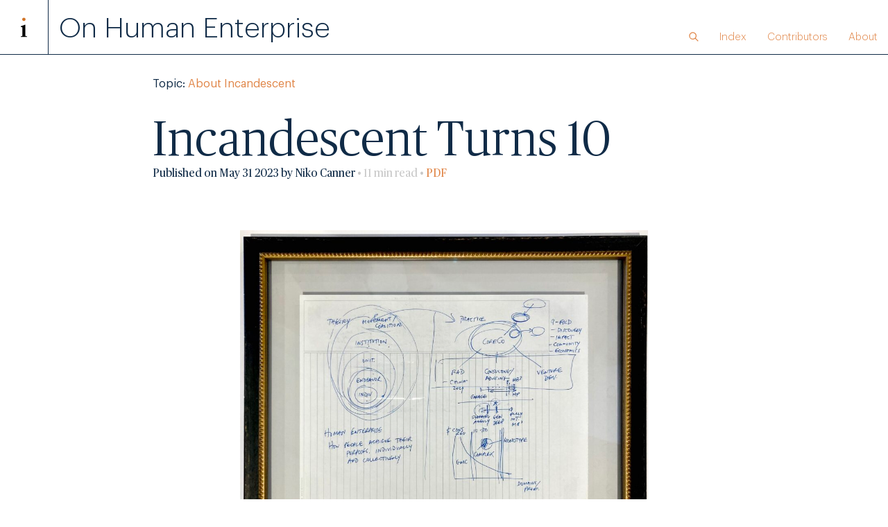

--- FILE ---
content_type: text/html; charset=UTF-8
request_url: https://www.onhumanenterprise.com/incandescent-turns-10
body_size: 11315
content:
<!DOCTYPE html>
<html lang="en">

<head>
    <meta charset="UTF-8">
    <meta name="viewport" content="width=device-width, initial-scale=1.0">
    <meta http-equiv="X-UA-Compatible" content="ie=edge">
        <title>On Human Enterprise</title>
<title>Incandescent Turns 10 | On Human Enterprise</title><meta name="generator" content="SEOmatic">
<meta name="keywords" content="Incandescent, History, Anniversary">
<meta name="description" content="As Incandescent turns ten, certain moments exemplify this aspiration: experiences of being fully in the flow of what we were meant to do and – equally –…">
<meta name="referrer" content="no-referrer-when-downgrade">
<meta name="robots" content="all">
<meta content="597596966986492" property="fb:profile_id">
<meta content="en_US" property="og:locale">
<meta content="On Human Enterprise" property="og:site_name">
<meta content="website" property="og:type">
<meta content="https://www.onhumanenterprise.com/incandescent-turns-10" property="og:url">
<meta content="On Human Enterprise | Incandescent Turns 10" property="og:title">
<meta content="As Incandescent turns ten, certain moments exemplify this aspiration: experiences of being fully in the flow of what we were meant to do and – equally –…" property="og:description">
<meta content="https://www.incandescent.com/uploads/blog/media/_1200x630_crop_center-center_82_none/IMG_0485-2.jpg?mtime=1685474133" property="og:image">
<meta content="1200" property="og:image:width">
<meta content="630" property="og:image:height">
<meta content="https://medium.com/on-human-enterprise" property="og:see_also">
<meta content="https://www.facebook.com/incandescentLLC/" property="og:see_also">
<meta content="https://twitter.com/humanenterprise" property="og:see_also">
<meta name="twitter:card" content="summary_large_image">
<meta name="twitter:site" content="@humanenterprise">
<meta name="twitter:creator" content="@humanenterprise">
<meta name="twitter:title" content="On Human Enterprise | Incandescent Turns 10">
<meta name="twitter:description" content="As Incandescent turns ten, certain moments exemplify this aspiration: experiences of being fully in the flow of what we were meant to do and – equally –…">
<meta name="twitter:image" content="https://www.incandescent.com/uploads/blog/media/_800x800_crop_center-center_82_none/IMG_0485-2.jpg?mtime=1685474133">
<meta name="twitter:image:width" content="800">
<meta name="twitter:image:height" content="800">
<link href="https://www.onhumanenterprise.com/incandescent-turns-10" rel="canonical">
<link href="https://www.onhumanenterprise.com/" rel="home">
<link type="text/plain" href="https://www.onhumanenterprise.com/humans.txt" rel="author">
<link href="/assets/css/main.css?v=1733168527" rel="stylesheet"></head>

<body>

        
<header id="header" class="header--blog grid_container">

	<div id="header__logo" class="grid_item"><a href="https://www.incandescent.com/"><img src="/assets/img/logo_icon.svg" alt="Incandescent"></a></div>
	</nav>

    <div id="header__title" class="grid_item">
        <a href="https://www.onhumanenterprise.com/">On Human Enterprise</a>
    </div>

    <nav id="primary-menu" class="grid_item">

		<ul>
            <li class="primary-menu_search">
                <form class="primary-menu_search-form is-hidden" action="https://www.onhumanenterprise.com/search">
                    <input type="search" name="q" placeholder="Search">
                </form>
                <div class="primary-menu_search-icon">
                    <div class="search-icon search-icon--open">
	
		<svg data-name="Layer 1" xmlns="http://www.w3.org/2000/svg" width="88.51" height="88.51" viewBox="0 0 88.51 88.51"><circle class="cls-1" cx="35.92" cy="35.92" r="29.92"/><line class="cls-1" x1="57.07" y1="57.07" x2="84.27" y2="84.27"/></svg>

    
</div>
                    <div class="search-icon search-icon--close">
	
		<svg data-name="Layer 1" xmlns="http://www.w3.org/2000/svg" width="86.99" height="86.99" viewBox="0 0 86.99 86.99"><line class="cls-1" x1="82.74" y1="82.74" x2="4.24" y2="4.24"/><line class="cls-1" x1="4.24" y1="82.74" x2="82.74" y2="4.24"/></svg>

	
</div>
                </div>
            </li>
			<li><a href="/archive">Index</a></li>
            <li><a href="/contributors">Contributors</a></li>
            <li><a href="/about">About</a></li>
		</ul>

		<div class="primary-menu_icon">
			<a id="primary-menu_icon-open" href="#menu">
	
		<svg data-name="Layer 1" xmlns="http://www.w3.org/2000/svg" width="59.78" height="59.78" viewBox="0 0 71 59.78"><path d="M71,6.13H0V0H71ZM71,33H0V26.87H71Zm0,26.78H0V53.65H71Z"/></svg>

	
</a>
			<a id="primary-menu_icon-close" href="#menu">
	
		<svg data-name="Layer 1" xmlns="http://www.w3.org/2000/svg" width="59.6" height="59.6" viewBox="0 0 59.6 59.6"><polygon points="34.53 29.8 59.6 54.87 54.87 59.6 29.8 34.53 4.74 59.6 0 54.87 25.07 29.8 0 4.73 4.74 0 29.8 25.07 54.87 0 59.6 4.73 34.53 29.8"/></svg>

	
</a>
		</div>

	</nav>

</header>    
    <div id="container" class="container--ohe">

                <main id="content">
            

        <div class="inner post-header">

                                    <section class="post-meta post-meta--top grid_container inner">
                <div class="grid_item">
                    <small>
                        Topic:
                                                    <a href="https://www.onhumanenterprise.com/topics/about-incandescent">About Incandescent</a>
                                            </small>
                </div>
            </section>
        
        <h1 class="entry-title">Incandescent Turns 10</h1>

                        
        <section class="post-meta post-meta--bottom grid_container inner">
            <div class="grid_item">
                <small>Published on May 31 2023 by Niko Canner<span class="featured-posts_reading-time"> • 11 min read • </span> <a href="https://www.onhumanenterprise.com/incandescent-turns-10/pdf" target="blank">PDF</a> </small>
            </div>
        </section>
    </div>

        <section class="body-text body-text--post grid_container inner">

                        <div class="grid_item img-wrapper img-wrapper--post">
            <img src="https://www.incandescent.com/uploads/blog/media/_featuredImage/IMG_0485-2.jpg" alt="IMG 0485 2"/>
        </div>

                <div class="body-text_content">
            <p dir="ltr">What I most want from my life in business is that my days be like a child’s days and that my years be like a child’s years.</p>
<p dir="ltr">A child’s days have their share of fidgeting and grumbling; stuckness and pique; but then stretches of being all the way into the task at hand: painting the water and all I can see &amp; touch &amp; think is blue, blue, blue.</p>
<p dir="ltr">A child's years are long. As each year sweeps along like the shadow on a sundial, it arrives at a series of marks of <em>now it is time to</em>: traditions to be torn into, new presents in familiar wrapping paper. And, most of all, each year brings new powers. What could be more alive than doing what I couldn’t do before, feeling what I haven’t felt before, playing where the waves break at the edge of a rising tide?</p>
<p dir="ltr">Children are given this; grown-ups must invent it for themselves.</p>
<p dir="ltr">As Incandescent turns ten, certain moments exemplify this aspiration: experiences of being fully in the flow of what we were meant to do and – equally – turning points at which we grew in some important way, not just learning something new, but entering into a larger world. I’ll share ten of these moments, nine in this post; and one, unpacked more deeply, in the post to follow.<br /></p>

<ol><li dir="ltr"><p dir="ltr">The thought that was gripping me most deeply in the firm’s first days was about time horizons. How can we take a big vision, far beyond our grasp today, and shape a journey through the years toward this beacon? What is the role of “strategy” in the early, formative stages of an endeavor, when our powers are so limited and so much depends on tactical ingenuity and openness to serendipity? What shadow do these questions cast on the immediate question at hand for founders of “what do I do right now”?</p>
<p dir="ltr">One afternoon, <a href="https://www.linkedin.com/in/david-bornstein-8118252/">David Bornstein</a> paid me a visit, and we spent a couple of hours at a whiteboard talking about <a href="https://www.solutionsjournalism.org/">Solutions Journalism Network</a>, which was still in its very early days. The next day, I cleared my calendar and wrote a fourteen-page memo trying to work backward from the vision of creating a whole new field of solutions journalism – as essential to the mission of journalism as “a feedback loop for society” as investigative journalism – through a series of time horizons, all the way back to the questions of today. The idea wasn’t to create a grand strategy reaching out many years, but a picture of the future that could inform and focus entrepreneurial action in the present.<br /></p>
<p dir="ltr">Perhaps a normal response to that memo would have been “what was that?!” – but instead David and the SJN team gave us the gift of inviting us to roll up our sleeves with them in shaping their early strategy, which became a living laboratory to work through what became some of Incandescent’s core thinking, including the idea that entrepreneurial ventures develop through a series of eras, each defined by a pivotal challenge that needs to be overcome to reach the next “level of the game.”</p></li><li dir="ltr"><p dir="ltr">During the early months of building Incandescent – while I was still working with branding guru <a href="https://www.linkedin.com/in/jpoknowles/">Jonathan Knowles</a> to figure out what to call the firm – I had a series of “napkin sketch” conversations with different people who had been important collaborators to me over the years. These were a chance for me to develop my thinking out loud, and also a way to tie myself to the mast, by articulating a commitment to what I wanted to build. <a href="https://www.linkedin.com/in/gustavoalba/">Gustavo Alba</a>, the leading executive recruiter in the field of professional services, kept the paper I’d scribbled on at our breakfast at Balthazar and sent it to me, framed, several years after. That image frames this piece. </p>
<p dir="ltr">Ten years later, we’re living in the future that sketch envisioned. We’ve discovered a great deal we didn’t know then about what it means to think and work across the levels of the individual, the team, the unit, the enterprise, and the larger system. But the feeling remains, like in a marriage, of living the life that we intended – for all the limits of what our earlier selves might have known about how that life would be.<br /></p></li><li dir="ltr"><p dir="ltr">Part of what the napkin sketch described was that while the prior firm I’d co-founded, Katzenbach Partners, was built to work with large enterprises, Incandescent was meant to have as part of our core focus work on creating and building companies from the very early stages up. But I didn’t know how that side of the business would work.</p>
<p dir="ltr">At one of <a href="https://www.artofsalons.org/foundersnote">Blair Miller’s salons</a>, I reconnected with <a href="https://www.linkedin.com/in/rachaelchong/">Rachael Chong</a>, who was at that point in the third year of building <a href="https://www.catchafire.org/">Catchafire</a>, a platform for skills-based volunteering. We began meeting, first informally and then more formally, thinking about the entrepreneurial challenges of building a SaaS platform “where talent meets purpose,” connecting experts in every discipline to change-makers with critical problems to solve.</p>
<p dir="ltr">Rachael is among the most intentional people I’ve ever met, and her drive to be clear in her reasoning made our sessions incredibly valuable to me as a forum not just to work through problems at hand, but to map out how to navigate a range of the classic recurring challenges that come with the early stages of growth. Catchafire has since grown its revenue by 10x, and I’ve had the opportunity to be part of the company now for almost a decade, including as board chair since 2021 as we’ve transitioned in a purposeful way from Rachael’s leadership to the leadership of <a href="https://www.linkedin.com/in/mattmiszewski/">Matt Miszewski</a>, a wise and seasoned CEO who shares Rachael’s founding ideals and brings a powerful playbook for scale.</p></li><li dir="ltr"><p dir="ltr">Most of the business we’ve developed over the years has been through the organic evolution of relationships and informal problem solving with leaders who eventually become clients, but from time to time we’ve competed in a pitch process. The first such pitch was to work with CEO Joe Sullivan and his team at Legg Mason to help them step back and re-examine their corporate strategy.</p>
<p dir="ltr">That conversation became an opportunity for me to step back and ask: <em>what are my fundamental beliefs about strategy?</em></p>
<p dir="ltr">Before turning to the pitch itself, I wrote a kind of manifesto that began by trying to define what it means to have strategic clarity (which evolved into <a href="https://www.onhumanenterprise.com/mean-clear-strategy">this post</a>) and to develop the language of <a href="https://www.onhumanenterprise.com/setting-strategy-6-cs">6Cs</a> as a taxonomy of the questions that come up in shaping a strategy. It would have been unwise to assert a prescriptive view of the work with Legg Mason from the outside – in this kind of strategy effort, half the work is formulating the right questions to ask. By considering the “general case” behind the specific situation we were entering, we created a framework for rigorous exploration and ensuring that our clients would deeply drive the work of problem definition.<br /></p></li><li dir="ltr"><p dir="ltr">Children ask beautiful questions grown-ups have learned not to ask. Nothing mattered more to my development in the early years of building Incandescent than learning to be more childlike in the questions that I asked.</p>
<p dir="ltr">Consultants often feel they need to have something new to say: something the client’s never thought of before; something that exemplifies the consultant’s distinctive expertise. But what’s important is rarely new – and what’s important is usually lying in plain sight.</p>
<p dir="ltr">At first through a collaboration with my longtime friend and collaborator <a href="https://acumen.org/jacqueline-novogratz/">Jacqueline Novogratz</a> about how to define the “Acumen Way,” I began to see more clearly something that I’d previously just treated as the water that we’re all swimming in in building organizations: how “sponsors” delegate work to “owners.” So much of <a href="https://www.onhumanenterprise.com/stupidest-thing-smart-executives-say">what goes awry in organizations</a> comes back to the simple and difficult act of achieving a true meeting of the minds regarding the brief, and then sustaining an open, accurate, effective dialogue as the work proceeds through its inevitable shifts and challenges.</p></li><li dir="ltr"><p dir="ltr">Another related milestone came a couple of years later when, through an introduction from <a href="https://www.ge.com/about-us/leadership/profiles/kevin-cox">Kevin Cox</a>, I found myself in an extended working session with the leadership team of a top Consumer Packaged Goods company, a team I’d never worked with before, wrestling with some complex discussions about organization design. In a way that I’d never have considered doing at Katzenbach or Booz, at an important moment in the discussion, I stepped to the whiteboard, said that I recognized that what I was about to say would no doubt feel extremely elementary, and drew two boxes labeled “sponsor,” one box labeled “owner” and a box in the middle labeled “brief,” which I unpacked as what outcomes and why, by when, subject to what constraints. I asked the group to stop and look at what was going on with each of these boxes in an example the group had been debating relating to a manufacturing and supply chain initiative.</p>
<p dir="ltr">Most of the executives in the room led organizations of thousands of people. I felt a bit like I was saying to a set of top-ranking heavyweight boxers, “hey guys, let’s talk about how you’re punching.” But if we were to talk about boxing, punching isn’t exactly a subject that could be taken for granted. It wouldn’t do just to use a bunch of terms of art, like “dotted-line reporting relationship” and draw “RACI” or “RAPID” charts (two models often used to map – exhaustively – roles and decision-making in complex organizations), and assume that the “punching” would take care of itself.</p>
<p dir="ltr">Over and over again, in those early years, I found that much of what I was learning was the courage to strip away layers of accumulated assumptions – my own and others’ – and talk about the work itself.</p></li><li dir="ltr"><p dir="ltr">There has been no more important moment in the building of Incandescent than <a href="https://www.incandescent.com/team/shanti-nayak">Shanti Nayak</a>’s decision to join us in 2015 and her commitment to building a practice in systems change. In the spirit of a beginner's mind, we sought out opportunities to “treat the problem as the client,” starting from the goal of how to manifest a certain change in the world and then asking how different institutions might come together as catalysts to achieve that change. That mindset is on the other side of the looking glass from how companies – who need to focus on value capture – think about strategy, and even from much of the thinking in the non-profit sector which begins with questions about a specific organization’s differentiation from others.</p>
<p dir="ltr">In Shanti’s first week, we went all-in on applying this perspective to an opportunity to compete for work with a set of actors in the field of national service who were developing a strategy for how to achieve their shared commitment to dramatic growth in the number of young Americans who serve. Through that work, three non-profit organizations with distinct and complementary areas of focus took the leap to merge and form the <a href="https://www.serviceyearalliance.org/">Service Year Alliance</a>. This experience taught us an indispensable lesson about what is possible when a group of committed leaders takes the perspective of the whole system, carefully working backward from their goals to understand what it will take to catalyze a big advance, and reframes the roles, even the identities, of the organizations they’ve worked so hard to build.<br /></p></li><li dir="ltr"><p dir="ltr">As Incandescent developed, we came to see more clearly how central the idea of entrepreneurial action was across the full range of our work, not just with start-ups. The corporate, foundation and non-profit executives we were working with, just as much as the founders, were reaching for goals far beyond their grasp and trying to understand how to navigate territories for which no one has a map.</p>
<p dir="ltr">To advance our understanding of the “outer game” and “inner game” as these unfold over an entrepreneur’s whole odyssey, we needed opportunities to go on the long journey with extraordinary founders to build from the spark of an idea to a transformational, enduring enterprise. I’m grateful to be on several of these journeys. None exemplifies the aspiration better than to have been in conversation with <a href="https://www.linkedin.com/in/kodawang/">Koda Wang</a> and <a href="https://www.linkedin.com/in/tlukesherwin/">Luke Sherwin</a> as they came together to imagine and then build <a href="https://www.blockrenovation.com/">Block Renovation</a>. Block will turn six later this year, and while the company has already gone further than any venture before in competing as a disruptive entrant in the $450B market for home renovation, we’re still at the beginning relative to the scale of the problem and the opportunity. Serving as an advisor throughout this journey, and a board member for much of it, has been a laboratory for learning how to stay focused on a transformational vision for the industry through all the twists and turns of each successive urgent problem that needs to be solved in building a company. One of Block’s founding principles was “problems are fuel,” and the obsessive focus on throughput the company needed to adopt at the height of the supply chain meltdowns was, in its own way, a catalyst for innovation no less than the opportunity to weave genAI into Block’s tools and business processes.<br /></p></li><li dir="ltr"><p dir="ltr">While many of these formative moments were early in Incandescent’s history, I’ll close this reflection closer to the present. Last year was an extraordinary year for us, not only by far our strongest financial performance but also a watershed in terms of the impact of our work. We were particularly proud of the <a href="https://www.nytimes.com/2022/11/05/opinion/polarization-democrats-republicans-pluralism.html">launch of New Pluralists</a>, a landmark collaboration of funders across the ideological spectrum to fight polarization in America, where Shanti played a significant role in helping the founding funders shape, steward and bring into the world. Amidst this all, the most significant event of our year was <a href="https://www.onhumanenterprise.com/welcoming-traci">Traci Entel</a> joining Incandescent as our third partner, reuniting with Shanti and me after a decade in HR leadership roles at Booz &amp; Company, BlackRock, and Stripe.</p>
<p dir="ltr">In December, after a working session on some of the more mind-numbing details of our year-end close, Traci, Shanti, and I were sitting around the table in our offices near Madison Square, and Shanti said: “One of the things I’ve been thinking about is what it means that this will likely be my terminal job.” I’ve always thought about Incandescent this way, that it will be the vehicle for all the work that matters to me over the arc of 25, 30, 35 years – or whatever it might turn out to be – from founding to retirement. Traci shared that even just several months into her time with Incandescent she was thinking in a similar way.</p>
<p dir="ltr">There we were, looking at one another, with a beautiful sense of arrival, appreciating what it meant to be building the firm we aspired to build, with the people we wanted most to be building it with.</p></li></ol>
<p><br />A. A. Milne introduces his book <em>Now We Are Six</em> by explaining:</p>

<blockquote><em>We have been nearly three years writing this book. We began it when we were very young ... and now we are six. So, of course, bits of it seem rather baby-ish to us, almost as if they had slipped out of some other book by mistake. On page whatever-it-is there is a thing which is simply three-ish, and when we read it to ourselves just now we said, "Well, well, well," and turned over rather quickly. So we want you to know that the name of the book doesn't mean that this is us being six all the time, but that it is about as far as we've got at present, and we half think of stopping there.</em></blockquote>
<p dir="ltr">Here we at Incandescent are at ten, appreciating “where we’ve got at present,” a place lovely enough that we half think of stopping here – even as we look forward to what our someday-selves might come to know, which we today have only barely glimpsed.<br /></p>
        </div>

        <div class="post-footer grid_container">
            <small class="xs_12of12 md_6of12">
                Published on May 31 2023 by Niko Canner<span class="featured-posts_reading-time">
            </small>
                    </div>

    </section>

    	<section class="newsletter newsletter--blog" id="newsletter">
	<form class="newsletter-form inner" action="#newsletter" method="POST">

		<div class="grid_item inner">

			<input type="hidden" name="CRAFT_CSRF_TOKEN" value="__sipdtj35v_cMuGLUEQS-VU7ZL8AFCYmtagJTe2eHbenzA7hTE6B8udbuqwDumjsy-550wQPTKkNYHcy0Z98PKm9ktOhDpDl9IdeM90DT4=">
			<input type="hidden" name="action" value="mailchimp-subscribe/list/subscribe">
            <input type="hidden" name="lid" value="ecb073b042">

			<h2 class="md_8of12">Subscribe to On Human Enterprise</h2>

			
			<div class="form-line md_8of12 ">

				<input type="text" name="email" placeholder="email address" value=""/>

			</div>

			<div class="form-line">

				<input type="submit" name="subscribe" value="subscribe"/>

			</div>

		</div>
	</form>
</section>

    <hr class="inner hr--light hr--post-end">

        <section class="contributor-card contributor-card--post inner grid_container">
                
        
    <div class="contributor-card_img grid_item xs_12of12 sm_3of12 md_2of12 grid_container">
        <div class="staff-img xs_6of12 sm_8of12">
            <img src="https://www.incandescent.com/uploads/media/staff/_staff/Niko-Canner-Profile-Cropped.jpg" alt="Niko Canner Profile Cropped"/>
        </div>
    </div>

    <div class="contributor-card_group grid_container xs_12of12 sm_9of12 md_10of12">
        <div class="contributor-card_title grid_item xs_12of12 md_3of12">
            Niko Canner
            <br>
            Founder
        </div>

        <div class="contributor-card_description grid_item xs_12of12 md_9of12">
            <p>Niko Canner founded Incandescent in 2013. His work spans the firm’s three major areas of focus: serving as a thought partner to leaders of large enterprises on strategy, organization and innovation; advising founders on the development of their ventures; and partnering with foundations and non-profits engaged in systems change.</p>
            <br>
            <a href="https://www.incandescent.com/team/niko-canner?q=ohe">View Niko's profile</a>
        </div>
    </div>    


    </section>

        
      
        <section class="post-nav grid_container inner">

                
                          

        <a class="post-nav_item post-nav_item--next grid_item xs_12of12 sm_6of12 is-linked" href=https://www.onhumanenterprise.com/one-moment-in-a-decade>

            <hr class="hr--light">

                            <h2>Next</h2>
                <h2 class="post-nav_title">One Moment in a Decade</h2>
                    </a>

        <a class="post-nav_item post-nav_item--prev grid_item xs_12of12 sm_6of12 is-linked" href=https://www.onhumanenterprise.com/pursuing-a-lifes-work>

            <hr class="hr--light">
            
                            <h2>Previous</h2>
                <h2 class="post-nav_title">Pursuing a Life&#039;s Work</h2>
            
        </a>
        
    </section>

        <section class="featured-posts featured-posts--blog inner grid_container">

        <hr>
		<h2>More posts like this one</h2>

                                                
        
        
        <ul class="featured-posts_list grid_container">
                                                            
                <li class="featured-posts_list-item grid_item xs_12of12 sm_6of12 md_4of12">
                    <a class="grid_container" href="https://www.onhumanenterprise.com/announcing-a-foundational-partnership">

                        
                        <div class="featured-posts_image grid_item xs_6of12 sm_12of12"><img src="https://www.incandescent.com/uploads/blog/media/_post/Untitled-Project-12.jpg" alt="MAW x Incandescent"/></div>

                        <div class="featured-posts_title grid_container grid_item xs_6of12 sm_12of12">

                            <div class="featured-posts_title-text grid_item">
                                <h3>Announcing a Foundational Partnership</h3>
                                <small>
                                    <span>
                                        Niko Canner
                                    </span>
                                    <span>
                                        Apr 29, 2025
                                    </span>
                                    <span class="featured-posts_reading-time"> 
                                        7 min read
                                    </span> 
                                </small>
                            </div>
                            
                        </div>
                    </a>
                </li>
                                                            
                <li class="featured-posts_list-item grid_item xs_12of12 sm_6of12 md_4of12">
                    <a class="grid_container" href="https://www.onhumanenterprise.com/the-shape-of-a-year">

                        
                        <div class="featured-posts_image grid_item xs_6of12 sm_12of12"><img src="https://www.incandescent.com/uploads/blog/media/_post/32101559800_ea76ee949a_b.jpg" alt="32101559800 ea76ee949a b"/></div>

                        <div class="featured-posts_title grid_container grid_item xs_6of12 sm_12of12">

                            <div class="featured-posts_title-text grid_item">
                                <h3>The Shape of a Year</h3>
                                <small>
                                    <span>
                                        Niko Canner
                                    </span>
                                    <span>
                                        Feb 05, 2024
                                    </span>
                                    <span class="featured-posts_reading-time"> 
                                        10 min read
                                    </span> 
                                </small>
                            </div>
                            
                        </div>
                    </a>
                </li>
                                                            
                <li class="featured-posts_list-item grid_item xs_12of12 sm_6of12 md_4of12">
                    <a class="grid_container" href="https://www.onhumanenterprise.com/one-moment-in-a-decade">

                        
                        <div class="featured-posts_image grid_item xs_6of12 sm_12of12"><img src="https://www.incandescent.com/uploads/blog/media/_post/webb-pillars-creation-f1d3574.jpg" alt="Webb pillars creation f1d3574"/></div>

                        <div class="featured-posts_title grid_container grid_item xs_6of12 sm_12of12">

                            <div class="featured-posts_title-text grid_item">
                                <h3>One Moment in a Decade</h3>
                                <small>
                                    <span>
                                        Niko Canner
                                    </span>
                                    <span>
                                        Jun 14, 2023
                                    </span>
                                    <span class="featured-posts_reading-time"> 
                                        13 min read
                                    </span> 
                                </small>
                            </div>
                            
                        </div>
                    </a>
                </li>
                    </ul>
    
    


    </section>



        </main>

                
                
                            
                            
                

        <footer id="footer">
            <div class="grid_container inner">
                <div class="grid_item">
                    28 W 25th Street, 9th Floor<br />
New York, NY 10010
                </div>
                <div class="grid_item">
                    +1 (929) 430-4129 <br>
                    <a href="mailto:contact@incandescent.com">contact@incandescent.com</a>
                </div>
                <div class="grid_item footer_spacer">
                </div>
                <div class="grid_item footer_logo">
                    <a class="social-icon grid_item" href="https://www.incandescent.com/" target ="_blank">
                        <img src="https://www.onhumanenterprise.com/assets/img/logo-grey.svg" alt="incandescent">
                    </a>
                </div>
            </div>
        </footer>

    </div>

        <script src="/assets/js/lib/jquery-3.1.1.min.js"></script>
    <script src="/assets/js/main.js"></script>
    
<script type="application/ld+json">{"@context":"https://schema.org","@graph":[{"@type":"CollectionPage","author":{"@id":"http://incandescent.com#identity"},"copyrightHolder":{"@id":"http://incandescent.com#identity"},"copyrightYear":"2023","creator":{"@id":"http://incandescent.com#creator"},"dateModified":"2023-05-30T17:22:40-05:00","datePublished":"2023-05-31T06:00:00-05:00","description":"As Incandescent turns ten, certain moments exemplify this aspiration: experiences of being fully in the flow of what we were meant to do and – equally – turning points at which we grew in some important way, not just learning something new, but entering into a larger world. I’ll share ten of these moments, nine in this post; and one, unpacked more deeply, in the post to follow.","headline":"Incandescent Turns 10","image":{"@type":"ImageObject","url":"https://www.incandescent.com/uploads/blog/media/_1200x630_crop_center-center_82_none/IMG_0485-2.jpg?mtime=1685474133"},"inLanguage":"en-us","mainEntityOfPage":"https://www.onhumanenterprise.com/incandescent-turns-10","name":"Incandescent Turns 10","publisher":{"@id":"http://incandescent.com#creator"},"url":"https://www.onhumanenterprise.com/incandescent-turns-10"},{"@id":"http://incandescent.com#identity","@type":"LocalBusiness","address":{"@type":"PostalAddress","addressCountry":"US","addressLocality":"New York","addressRegion":"NY","postalCode":"10010","streetAddress":"27 W 24th St, Suite 10"},"description":"Incandescent is discovering how to create, build, and run enterprises to do the world’s most important work.","email":"contact@incandescent.com","image":{"@type":"ImageObject","height":"198","url":"http://www.incandescent.com/uploads/media/Incandescent_logo-01.jpg","width":"1022"},"logo":{"@type":"ImageObject","height":"60","url":"https://www.incandescent.com/uploads/media/_600x60_fit_center-center_82_none/461/Incandescent_logo-01.png?mtime=1617326527","width":"310"},"name":"Incandescent","priceRange":"$","sameAs":["https://twitter.com/humanenterprise","https://www.facebook.com/incandescentLLC/","https://medium.com/on-human-enterprise"],"telephone":"+1-646-600-5301","url":"http://incandescent.com"},{"@id":"#creator","@type":"ProfessionalService","name":"Incandescent","priceRange":"$"},{"@type":"BreadcrumbList","description":"Breadcrumbs list","itemListElement":[{"@type":"ListItem","item":"https://www.onhumanenterprise.com/","name":"Blog Homepage","position":1},{"@type":"ListItem","item":"https://www.onhumanenterprise.com/incandescent-turns-10","name":"Incandescent Turns 10","position":2}],"name":"Breadcrumbs"}]}</script></body>

</html>

--- FILE ---
content_type: text/css
request_url: https://www.onhumanenterprise.com/assets/css/main.css?v=1733168527
body_size: 7383
content:
@charset "UTF-8";
.grid_container {
  display: flex;
  flex-wrap: wrap;
  flex: 0 0 100%;
  max-width: 100%;
}

.right-align {
  align-items: flex-end;
  text-align: right;
}

.left-align {
  align-items: flex-start;
  text-align: left;
}

.grid_item {
  box-sizing: border-box;
  margin: 0px;
}

.grid_item img {
  width: 100%;
  height: auto;
  display: block;
}

.grid_item svg {
  width: 100%;
  height: auto;
  display: block;
}

.xs_1of12 {
  flex: 0 0 8.3333333333%;
  max-width: 8.3333333333%;
}

.xs_2of12 {
  flex: 0 0 16.6666666667%;
  max-width: 16.6666666667%;
}

.xs_3of12 {
  flex: 0 0 25%;
  max-width: 25%;
}

.xs_4of12 {
  flex: 0 0 33.3333333333%;
  max-width: 33.3333333333%;
}

.xs_5of12 {
  flex: 0 0 41.6666666667%;
  max-width: 41.6666666667%;
}

.xs_6of12 {
  flex: 0 0 50%;
  max-width: 50%;
}

.xs_7of12 {
  flex: 0 0 58.3333333333%;
  max-width: 58.3333333333%;
}

.xs_8of12 {
  flex: 0 0 66.6666666667%;
  max-width: 66.6666666667%;
}

.xs_9of12 {
  flex: 0 0 75%;
  max-width: 75%;
}

.xs_10of12 {
  flex: 0 0 83.3333333333%;
  max-width: 83.3333333333%;
}

.xs_11of12 {
  flex: 0 0 91.6666666667%;
  max-width: 91.6666666667%;
}

.xs_12of12 {
  flex: 0 0 100%;
  max-width: 100%;
}

.xs_offset_1of12 {
  margin-left: 8.3333333333%;
}

.xs_offset_2of12 {
  margin-left: 16.6666666667%;
}

.xs_offset_3of12 {
  margin-left: 25%;
}

.xs_offset_4of12 {
  margin-left: 33.3333333333%;
}

.xs_offset_5of12 {
  margin-left: 41.6666666667%;
}

.xs_offset_6of12 {
  margin-left: 50%;
}

.xs_offset_7of12 {
  margin-left: 58.3333333333%;
}

.xs_offset_8of12 {
  margin-left: 66.6666666667%;
}

.xs_offset_9of12 {
  margin-left: 75%;
}

.xs_offset_10of12 {
  margin-left: 83.3333333333%;
}

.xs_offset_11of12 {
  margin-left: 91.6666666667%;
}

@media (min-width: 767px) {
  .sm_1of12 {
    flex: 0 0 8.3333333333%;
    max-width: 8.3333333333%;
  }
  .sm_2of12 {
    flex: 0 0 16.6666666667%;
    max-width: 16.6666666667%;
  }
  .sm_3of12 {
    flex: 0 0 25%;
    max-width: 25%;
  }
  .sm_4of12 {
    flex: 0 0 33.3333333333%;
    max-width: 33.3333333333%;
  }
  .sm_5of12 {
    flex: 0 0 41.6666666667%;
    max-width: 41.6666666667%;
  }
  .sm_6of12 {
    flex: 0 0 50%;
    max-width: 50%;
  }
  .sm_7of12 {
    flex: 0 0 58.3333333333%;
    max-width: 58.3333333333%;
  }
  .sm_8of12 {
    flex: 0 0 66.6666666667%;
    max-width: 66.6666666667%;
  }
  .sm_9of12 {
    flex: 0 0 75%;
    max-width: 75%;
  }
  .sm_10of12 {
    flex: 0 0 83.3333333333%;
    max-width: 83.3333333333%;
  }
  .sm_11of12 {
    flex: 0 0 91.6666666667%;
    max-width: 91.6666666667%;
  }
  .sm_12of12 {
    flex: 0 0 100%;
    max-width: 100%;
  }
  .sm_offset_1of12 {
    margin-left: 8.3333333333%;
  }
  .sm_offset_2of12 {
    margin-left: 16.6666666667%;
  }
  .sm_offset_3of12 {
    margin-left: 25%;
  }
  .sm_offset_4of12 {
    margin-left: 33.3333333333%;
  }
  .sm_offset_5of12 {
    margin-left: 41.6666666667%;
  }
  .sm_offset_6of12 {
    margin-left: 50%;
  }
  .sm_offset_7of12 {
    margin-left: 58.3333333333%;
  }
  .sm_offset_8of12 {
    margin-left: 66.6666666667%;
  }
  .sm_offset_9of12 {
    margin-left: 75%;
  }
  .sm_offset_10of12 {
    margin-left: 83.3333333333%;
  }
  .sm_offset_11of12 {
    margin-left: 91.6666666667%;
  }
}
@media (min-width: 992px) {
  .md_1of12 {
    flex: 0 0 8.3333333333%;
    max-width: 8.3333333333%;
  }
  .md_2of12 {
    flex: 0 0 16.6666666667%;
    max-width: 16.6666666667%;
  }
  .md_3of12 {
    flex: 0 0 25%;
    max-width: 25%;
  }
  .md_4of12 {
    flex: 0 0 33.3333333333%;
    max-width: 33.3333333333%;
  }
  .md_5of12 {
    flex: 0 0 41.6666666667%;
    max-width: 41.6666666667%;
  }
  .md_6of12 {
    flex: 0 0 50%;
    max-width: 50%;
  }
  .md_7of12 {
    flex: 0 0 58.3333333333%;
    max-width: 58.3333333333%;
  }
  .md_8of12 {
    flex: 0 0 66.6666666667%;
    max-width: 66.6666666667%;
  }
  .md_9of12 {
    flex: 0 0 75%;
    max-width: 75%;
  }
  .md_10of12 {
    flex: 0 0 83.3333333333%;
    max-width: 83.3333333333%;
  }
  .md_11of12 {
    flex: 0 0 91.6666666667%;
    max-width: 91.6666666667%;
  }
  .md_12of12 {
    flex: 0 0 100%;
    max-width: 100%;
  }
  .md_offset_1of12 {
    margin-left: 8.3333333333%;
  }
  .md_offset_2of12 {
    margin-left: 16.6666666667%;
  }
  .md_offset_3of12 {
    margin-left: 25%;
  }
  .md_offset_4of12 {
    margin-left: 33.3333333333%;
  }
  .md_offset_5of12 {
    margin-left: 41.6666666667%;
  }
  .md_offset_6of12 {
    margin-left: 50%;
  }
  .md_offset_7of12 {
    margin-left: 58.3333333333%;
  }
  .md_offset_8of12 {
    margin-left: 66.6666666667%;
  }
  .md_offset_9of12 {
    margin-left: 75%;
  }
  .md_offset_10of12 {
    margin-left: 83.3333333333%;
  }
  .md_offset_11of12 {
    margin-left: 91.6666666667%;
  }
}
@media (min-width: 1260px) {
  .lg_1of12 {
    flex: 0 0 8.3333333333%;
    max-width: 8.3333333333%;
  }
  .lg_2of12 {
    flex: 0 0 16.6666666667%;
    max-width: 16.6666666667%;
  }
  .lg_3of12 {
    flex: 0 0 25%;
    max-width: 25%;
  }
  .lg_4of12 {
    flex: 0 0 33.3333333333%;
    max-width: 33.3333333333%;
  }
  .lg_5of12 {
    flex: 0 0 41.6666666667%;
    max-width: 41.6666666667%;
  }
  .lg_6of12 {
    flex: 0 0 50%;
    max-width: 50%;
  }
  .lg_7of12 {
    flex: 0 0 58.3333333333%;
    max-width: 58.3333333333%;
  }
  .lg_8of12 {
    flex: 0 0 66.6666666667%;
    max-width: 66.6666666667%;
  }
  .lg_9of12 {
    flex: 0 0 75%;
    max-width: 75%;
  }
  .lg_10of12 {
    flex: 0 0 83.3333333333%;
    max-width: 83.3333333333%;
  }
  .lg_11of12 {
    flex: 0 0 91.6666666667%;
    max-width: 91.6666666667%;
  }
  .lg_12of12 {
    flex: 0 0 100%;
    max-width: 100%;
  }
  .lg_offset_1of12 {
    margin-left: 8.3333333333%;
  }
  .lg_offset_2of12 {
    margin-left: 16.6666666667%;
  }
  .lg_offset_3of12 {
    margin-left: 25%;
  }
  .lg_offset_4of12 {
    margin-left: 33.3333333333%;
  }
  .lg_offset_5of12 {
    margin-left: 41.6666666667%;
  }
  .lg_offset_6of12 {
    margin-left: 50%;
  }
  .lg_offset_7of12 {
    margin-left: 58.3333333333%;
  }
  .lg_offset_8of12 {
    margin-left: 66.6666666667%;
  }
  .lg_offset_9of12 {
    margin-left: 75%;
  }
  .lg_offset_10of12 {
    margin-left: 83.3333333333%;
  }
  .lg_offset_11of12 {
    margin-left: 91.6666666667%;
  }
}
@font-face {
  font-family: "Graphik";
  src: url("../fonts/Graphik-Light.eot");
  src: url("../fonts/Graphik-Light.eot?#iefix") format("embedded-opentype"), url("../fonts/Graphik-Light.woff") format("woff"), url("../fonts/Graphik-Light.ttf") format("truetype"), url("../fonts/Graphik-Light.svg#Graphik-Light") format("svg");
  font-weight: 300;
  font-style: normal;
}
@font-face {
  font-family: "Graphik";
  src: url("../fonts/Graphik-RegularItalic.eot");
  src: url("../fonts/Graphik-RegularItalic.eot?#iefix") format("embedded-opentype"), url("../fonts/Graphik-RegularItalic.woff") format("woff"), url("../fonts/Graphik-RegularItalic.ttf") format("truetype"), url("../fonts/Graphik-RegularItalic.svg#Graphik-RegularItalic") format("svg");
  font-weight: normal;
  font-style: italic;
}
@font-face {
  font-family: "Graphik";
  src: url("../fonts/Graphik-Regular.eot");
  src: url("../fonts/Graphik-Regular.eot?#iefix") format("embedded-opentype"), url("../fonts/Graphik-Regular.woff") format("woff"), url("../fonts/Graphik-Regular.ttf") format("truetype"), url("../fonts/Graphik-Regular.svg#Graphik-Regular") format("svg");
  font-weight: normal;
  font-style: normal;
}
@font-face {
  font-family: "Graphik";
  src: url("../fonts/Graphik-LightItalic.eot");
  src: url("../fonts/Graphik-LightItalic.eot?#iefix") format("embedded-opentype"), url("../fonts/Graphik-LightItalic.woff") format("woff"), url("../fonts/Graphik-LightItalic.ttf") format("truetype"), url("../fonts/Graphik-LightItalic.svg#Graphik-LightItalic") format("svg");
  font-weight: 300;
  font-style: italic;
}
@font-face {
  font-family: "Publico";
  src: url("../fonts/Publico-Roman.eot");
  src: url("../fonts/Publico-Roman.eot?#iefix") format("embedded-opentype"), url("../fonts/Publico-Roman.woff") format("woff"), url("../fonts/Publico-Roman.ttf") format("truetype"), url("../fonts/Publico-Roman.svg#Publico-Roman") format("svg");
  font-weight: normal;
  font-style: normal;
}
@font-face {
  font-family: "Publico";
  src: url("../fonts/Publico-Italic.eot");
  src: url("../fonts/Publico-Italic.eot?#iefix") format("embedded-opentype"), url("../fonts/Publico-Italic.woff") format("woff"), url("../fonts/Publico-Italic.ttf") format("truetype"), url("../fonts/Publico-Italic.svg#Publico-Italic") format("svg");
  font-weight: normal;
  font-style: italic;
}
@font-face {
  font-family: "Publico";
  src: url("../fonts/Publico-LightItalic.eot");
  src: url("../fonts/Publico-LightItalic.eot?#iefix") format("embedded-opentype"), url("../fonts/Publico-LightItalic.woff") format("woff"), url("../fonts/Publico-LightItalic.ttf") format("truetype"), url("../fonts/Publico-LightItalic.svg#Publico-LightItalic") format("svg");
  font-weight: 300;
  font-style: italic;
}
@font-face {
  font-family: "Publico";
  src: url("../fonts/Publico-Light.eot");
  src: url("../fonts/Publico-Light.eot?#iefix") format("embedded-opentype"), url("../fonts/Publico-Light.woff") format("woff"), url("../fonts/Publico-Light.ttf") format("truetype"), url("../fonts/Publico-Light.svg#Publico-Light") format("svg");
  font-weight: 300;
  font-style: normal;
}
@font-face {
  font-family: "Publico Text";
  src: url("../fonts/PublicoText-Roman-Web.eot");
  src: url("../fonts/PublicoText-Roman-Web.eot?#iefix") format("embedded-opentype"), url("../fonts/PublicoText-Roman-Web.woff") format("woff"), url("../fonts/PublicoText-Roman-Web.woff2") format("woff2");
  font-weight: normal;
  font-style: normal;
}
@font-face {
  font-family: "Publico Text";
  src: url("../fonts/PublicoText-Italic-Web.eot");
  src: url("../fonts/PublicoText-Italic-Web.eot?#iefix") format("embedded-opentype"), url("../fonts/PublicoText-Italic-Web.woff") format("woff"), url("../fonts/PublicoText-Italic-Web.woff2") format("woff2");
  font-weight: normal;
  font-style: italic;
}
@font-face {
  font-family: "Publico Text";
  src: url("../fonts/PublicoText-Bold-Web.eot");
  src: url("../fonts/PublicoText-Bold-Web.eot?#iefix") format("embedded-opentype"), url("../fonts/PublicoText-Bold-Web.woff") format("woff"), url("../fonts/PublicoText-Bold-Web.woff2") format("woff2");
  font-weight: bold;
  font-style: normal;
}
@font-face {
  font-family: "Publico Text";
  src: url("../fonts/PublicoText-BoldItalic-Web.eot");
  src: url("../fonts/PublicoText-BoldItalic-Web.eot?#iefix") format("embedded-opentype"), url("../fonts/PublicoText-BoldItalic-Web.woff") format("woff"), url("../fonts/PublicoText-BoldItalic-Web.woff2") format("woff2");
  font-weight: bold;
  font-style: italic;
}
* {
  box-sizing: border-box;
}

body {
  margin: 0;
}

section {
  margin-bottom: 1.5rem;
  padding: 0 0.75rem;
}

section hr {
  margin-top: 0;
}

section > p {
  margin-bottom: 2em;
}

details {
  position: relative;
}

details summary::-webkit-details-marker {
  position: absolute;
  right: 0.75rem;
}

img {
  max-width: 100%;
}

dd {
  -webkit-margin-start: 0px;
}

hr {
  margin-left: 0;
  margin-right: 0;
  margin-bottom: 1em;
  width: 100%;
  border: 0;
  border-top: 1px solid #102b47;
}

header {
  border-bottom: 1px solid #102b47;
}

footer {
  border-top: 1px solid rgb(200, 200, 200);
  font-family: "Graphik";
  font-size: 0.6rem;
  padding: 0.75rem 0.75rem 3rem;
  background-color: #102b47;
  color: rgb(200, 200, 200);
  line-height: 1.75em;
}

#footer svg {
  fill: rgb(200, 200, 200);
  height: 1em;
}

#footer a {
  color: rgb(200, 200, 200);
  padding-right: 0.75rem;
  margin-left: 0;
  border: 0;
}
#footer a:first-child {
  padding-left: 0;
}

#footer a:hover {
  color: white;
}
#footer a:hover svg {
  fill: white;
  width: autoo;
}

#footer .social-icon {
  padding-top: 0;
  padding-bottom: 0;
}

#footer > .inner > .grid_item {
  margin-right: 50px;
}
@media (max-width: 992px) {
  #footer > .inner > .grid_item {
    width: 100%;
  }
}

#footer > .inner > .grid_item:last-child {
  margin-right: 0;
}

.footer_spacer.grid_item {
  flex: 1 1 auto;
}
@media (max-width: 992px) {
  .footer_spacer.grid_item {
    padding: 0;
  }
}

@media (max-width: 992px) {
  #container {
    margin-top: 74px;
  }
}
@media (max-width: 767px) {
  #container {
    margin-top: 54px;
  }
}

#container section:last-child {
  margin-bottom: 4em;
}

html {
  font-size: 20px;
  font-family: "Publico";
  color: #102b47;
}
@media (max-width: 992px) {
  html {
    font-size: 22px;
  }
}
@media (max-width: 767px) {
  html {
    font-size: 16px;
  }
}

h1 {
  font: 300 4.5rem "Publico";
}
@media (max-width: 992px) {
  h1 {
    font: 300 3.25rem "Publico";
  }
}
@media (max-width: 767px) {
  h1 {
    font: 300 2.5rem "Publico";
  }
}

.main-staff-member h1 {
  font: 300 2.5rem "Graphik";
}

.entry-title h1 {
  font-size: 4rem;
}
@media (max-width: 992px) {
  .entry-title h1 {
    font: 300 3.25rem "Publico";
  }
}
@media (max-width: 767px) {
  .entry-title h1 {
    font: 300 2.5rem "Publico";
  }
}

h1.entry-title {
  font-size: 4rem;
}
@media (max-width: 992px) {
  h1.entry-title {
    font: 300 3.25rem "Publico";
  }
}
@media (max-width: 767px) {
  h1.entry-title {
    font: 300 2.5rem "Publico";
  }
}

h2 {
  font: 300 1.7rem "Graphik";
  margin-top: 0;
  margin-bottom: 0.5em;
}

.full-bleed-img h2 {
  padding: 0px;
  font: 300 3rem "Publico";
}
@media (max-width: 992px) {
  .full-bleed-img h2 {
    font: 300 3.25rem "Publico";
  }
}
@media (max-width: 767px) {
  .full-bleed-img h2 {
    font: 300 2rem "Publico";
  }
}

h3 {
  font-size: 1rem;
  font-weight: normal;
  margin-top: 0.25em;
}

.body-text h3 {
  font: 300 2.5rem "Graphik";
}
@media (max-width: 992px) {
  .body-text h3 {
    font: 300 2rem "Graphik";
  }
}

h4 {
  font: 300 1.5rem "Graphik";
  margin-top: 0;
  margin-bottom: 1em;
  line-height: 1.25em;
}
@media (max-width: 992px) {
  h4 {
    font: 300 1.25rem "Graphik";
  }
}

.full-bleed-img h4 {
  padding: 0;
}

h5 {
  font-size: 1rem;
  font-weight: normal;
}

h6 {
  font: normal 0.8rem "Graphik";
  margin: 0.5em 0;
}

small {
  font-size: 0.8rem;
}
@media (max-width: 767px) {
  small {
    font-size: 1rem;
  }
}

p, small, dd {
  line-height: 1.5em;
}

h3 {
  line-height: 1.2em;
}

dt {
  margin-bottom: 0.5em;
}

ul, ol {
  -webkit-padding-start: 4em;
}
@media (max-width: 767px) {
  ul, ol {
    -webkit-padding-start: 2em;
  }
}

a {
  color: #e08547;
  text-decoration: none;
  border-bottom: 1px solid white;
  transition: border-color 0.35s;
}
a:hover {
  border-bottom: 1px solid #e08547;
  text-decoration: none;
}
a:active {
  text-decoration: none;
}

.grid_container hr {
  margin-left: 0.75rem;
  margin-right: 0.75rem;
}
.grid_container > h1, .grid_container > h2, .grid_container > h3, .grid_container > h4, .grid_container > h5, .grid_container > h6, .grid_container > p {
  width: 100%;
  padding-left: 0.75rem;
  padding-right: 0.75rem;
}
.grid_container a {
  width: auto;
}

.grid_item {
  padding: 0.75rem;
}

.inner {
  max-width: 1200px;
  margin-left: auto;
  margin-right: auto;
}

#logo {
  width: auto;
}

h1.entry-title {
  padding: 1.5rem;
  padding-bottom: 0;
  height: auto;
  margin-top: 0.25em;
}

.entry-title {
  padding: 0;
  position: relative;
  margin-bottom: 0;
  justify-content: center;
  max-height: 500px;
  height: 500px;
  overflow: hidden;
  background-size: cover;
}
@media (max-width: 767px) {
  .entry-title {
    height: 300px;
  }
}

.entry-title video {
  width: 100%;
  height: 100%;
  object-fit: cover;
  z-index: 0;
}
@media screen and (max-device-width: 992px) {
  .entry-title video {
    display: none;
  }
}

.entry-title h1 {
  position: absolute;
  bottom: 0;
  margin: 1rem auto;
  color: white;
  z-index: 1;
  left: 0;
  right: 0;
  padding-left: 1.5rem;
  padding-right: 1.5rem;
}

#entry-1 {
  border-bottom: 20px solid #e9b689;
}

#entry-2 {
  border-bottom: 20px solid #e7ac7c;
}

#entry-3 {
  border-bottom: 20px solid #e4a36d;
}

#entry-4 {
  border-bottom: 20px solid #e2995f;
}

.social-links a {
  border: 0;
}

.social-icon.grid_item {
  display: inline-block;
  padding-left: 0;
  margin-left: 0;
  width: auto;
}

.social-icon svg {
  height: 0.8em;
  width: auto;
  fill: #81868a;
}

.social-icon svg:hover {
  fill: #e08547;
}

.social-media .social-icon.grid_item {
  margin-right: 1.5rem;
}

.social-media .social-icon svg {
  height: 2rem;
  width: auto;
}

.align-right {
  align-self: flex-end;
}

.video-overlay {
  position: absolute;
  top: 0;
  right: 0;
  bottom: 0;
  left: 0;
  background-image: url(../img/video_overlay.png);
}

.no-padding {
  padding: 0;
}

@media (max-width: 992px) {
  #header {
    position: fixed;
    top: 0;
    width: 100%;
    background-color: white;
    z-index: 10;
  }
}

#header__logo {
  display: flex;
  align-items: center;
  padding-left: 1.5rem;
}

#header__logo a {
  height: 1.5em;
  border: 0;
  margin: 0;
}
@media (max-width: 992px) {
  #header__logo a {
    height: 1.5em;
  }
}

#header__logo a img {
  height: 1.5em;
  width: auto;
}

.header--blog #header__logo {
  border-right: 1px solid #102b47;
  padding: 0;
}
.header--blog #header__logo:hover {
  background-color: rgb(245, 245, 245);
}
@media (max-width: 767px) {
  .header--blog #header__logo {
    display: none;
  }
}

.header--blog #header__logo a {
  padding: 0.75rem 1.5rem;
  display: flex;
  align-items: center;
  height: 100%;
}
@media (max-width: 992px) {
  .header--blog #header__logo a {
    height: 1em;
  }
}

#header__title {
  flex-grow: 1;
  font-family: "Graphik";
  font-weight: 300;
  font-size: 2rem;
  display: flex;
  align-items: flex-end;
}
#header__title a {
  border: 0;
  color: #102b47;
}
#header__title a:hover {
  color: #102b47;
  border: 0;
  color: #e08547;
}
@media (max-width: 992px) {
  #header__title {
    font-size: 1.5rem;
  }
}
@media (max-width: 767px) {
  #header__title {
    padding-left: 1.5rem;
  }
}

#primary-menu {
  font: 200 0.75rem "Graphik";
  text-align: right;
  display: flex;
  justify-content: flex-end;
}
@media (max-width: 992px) {
  #primary-menu {
    font-size: 1.5rem;
  }
}

#primary-menu .active {
  border-bottom-color: #e08547;
}

.primary-menu_icon {
  z-index: 10;
}
@media (min-width: 992px) {
  .primary-menu_icon {
    display: none;
  }
}

.primary-menu_icon a {
  flex: 0 0 auto;
  padding-right: 0.75rem;
  margin: 0.25em 0;
  border: 0;
}
@media (max-width: 992px) {
  .primary-menu_icon a {
    display: flex;
  }
}

.primary-menu_icon svg {
  height: 0.75em;
  width: 0.75em;
  fill: #e08547;
}

#primary-menu_icon-close {
  display: none;
}

#primary-menu > ul {
  display: flex;
  list-style-type: none;
  justify-content: flex-end;
  flex: 1 0 auto;
  -webkit-margin-before: 2em;
  -webkit-margin-after: 0;
  padding: 0;
}
@media (max-width: 992px) {
  #primary-menu > ul {
    display: none;
    position: fixed;
    top: 0;
    bottom: 0;
    right: 0;
    left: 0;
    flex-direction: column;
    justify-content: flex-end;
    text-align: center;
    background-color: white;
    margin: 0;
    text-align: left;
    padding-bottom: 1.5rem;
    padding-top: 2em;
  }
}

#primary-menu li {
  flex: 0 0 auto;
  padding-left: 0.75rem;
}
@media (max-width: 992px) {
  #primary-menu li {
    font-size: 3rem;
    margin-top: 1rem;
  }
}

#primary-menu a {
  margin-left: 0.75rem;
  color: #e08547;
}

#primary-menu ul li ul {
  display: none;
  -webkit-margin-before: 0;
  background-color: white;
  padding: 0em 1em 1em 0;
  border-bottom: 1px solid #102b47;
}
#primary-menu ul li ul a {
  margin: 0;
}
#primary-menu ul li ul li {
  margin-top: 1em;
  list-style: none;
}

@media (min-width: 992px) {
  #primary-menu > ul li:hover ul {
    display: block;
    position: absolute;
    z-index: 11;
    text-align: left;
  }
}

.secondary-menu_wrapper {
  margin-bottom: 1.5rem;
}

.secondary-menu_wrapper section:first-child {
  margin-bottom: 0;
}

nav.secondary-menu {
  border-top: 1px solid #102b47;
  width: 100%;
}
nav.secondary-menu .grid_container {
  margin-bottom: 0;
}

nav.secondary-menu ol {
  counter-reset: li;
  margin-left: 0;
  padding-left: 0;
  margin-top: 0;
  -webkit-margin-after: 0em;
}

nav.secondary-menu ol a {
  display: block;
  color: #102b47;
  border: none;
  margin: 0;
  background-color: inherit;
  padding: 1.5rem;
  padding-top: 2.5em;
  padding-bottom: 10em;
}
nav.secondary-menu ol a:before {
  content: counter(li); /* Use the counter as content */
  counter-increment: li; /* Increment the counter by 1 */
  position: absolute;
  border: 1px solid #102b47;
  text-align: center;
  font-family: "Graphik";
  border-radius: 50%;
  background-color: none;
  padding-top: 0.3rem;
  width: 1.15rem;
  height: 0.85rem;
  font-size: 0.6rem;
  margin-top: -0.25em;
  z-index: 5;
  transition: background-color 0.35s;
}
@media screen and (max-device-width: 992px) {
  nav.secondary-menu ol a:before {
    background-color: white;
  }
}
nav.secondary-menu ol a:hover dt {
  color: white;
}
nav.secondary-menu ol a:hover:before {
  background-color: white;
}
@media (max-width: 992px) {
  nav.secondary-menu ol a {
    padding-bottom: 5em;
  }
  nav.secondary-menu ol a dd {
    opacity: 1;
  }
}

nav.secondary-menu li {
  padding: 0;
  background-color: inherit;
  list-style: none; /* Disable the normal item numbering */
}
nav.secondary-menu li:nth-child(1) {
  background-color: #e9b689;
}
nav.secondary-menu li:nth-child(2) {
  background-color: #e7ac7c;
}
nav.secondary-menu li:nth-child(3) {
  background-color: #e4a36d;
}
nav.secondary-menu li:nth-child(4) {
  background-color: #e2995f;
}

nav.secondary-menu dl {
  -webkit-margin-before: 0;
  flex-direction: column;
  height: 100%;
  background-color: inherit;
  margin: 0;
}
nav.secondary-menu dl dt {
  margin-left: 2em;
  margin-bottom: 1em;
  transition: color 0.35s;
}
nav.secondary-menu dl dd {
  background-color: inherit;
  opacity: 1;
  line-height: 1em;
  transition: color 0.35s;
}
nav.secondary-menu dl hr {
  margin: 1.5rem 0;
}
nav.secondary-menu dl small {
  padding-top: 1em;
  border-top: 1px solid #102b47;
  display: block;
  transition: border-color 0.35s;
}

.link-icon {
  flex: 0 0 auto;
  padding: 5px;
  height: 1.5em;
  width: 1.5em;
  border-radius: 50%;
  display: flex;
  border: 1px solid #102b47;
  fill: #102b47;
  transition: border-color 0.35s, fill 0.35s;
}
@media (max-width: 767px) {
  .link-icon {
    padding: 2px;
    border: 0;
  }
}

.link-icon_wrapper {
  padding-right: 0;
}

#mission-statement {
  align-items: center;
  padding-top: 2rem;
  padding-bottom: 2rem;
}
@media (max-width: 767px) {
  #mission-statement {
    padding-top: 1rem;
    padding-bottom: 0.5rem;
  }
}

#mission-statement.mission-statement--blog sub {
  top: 3.25rem;
}
@media (max-width: 992px) {
  #mission-statement.mission-statement--blog sub {
    top: 2.25rem;
  }
}
@media (max-width: 767px) {
  #mission-statement.mission-statement--blog sub {
    top: 2.25rem;
  }
}
#mission-statement.mission-statement--blog h1 {
  font-size: 3.5rem;
}
@media (max-width: 992px) {
  #mission-statement.mission-statement--blog h1 {
    font-size: 2.5rem;
  }
}
@media (max-width: 767px) {
  #mission-statement.mission-statement--blog h1 {
    font-size: 2.5rem;
  }
}

#mission-statement h1 {
  line-height: 1.25em;
}

#mission-statement a {
  border: 0;
  position: relative;
  display: inline;
  background-image: linear-gradient(#102b47, #102b47), linear-gradient(to top, #e08547, #e08547);
  background-size: 2px 1px, 2px 1px;
  background-position: 0 0.875em, 0 0.875em;
  background-repeat: repeat-x;
  color: #102b47;
  margin: 0;
  transition: background 0.175s;
}

#mission-statement a:hover {
  background-image: linear-gradient(#102b47, #102b47), linear-gradient(to top, #e08547, #e08547);
  background-size: 2px 1px, 2px 0.875em;
  background-position: 0 0.875em, 0 1px;
}

#mission-statement a:active {
  text-decoration: none;
}

#mission-statement a sub {
  line-height: 1em;
  top: 4.25rem;
  left: 0;
  padding-top: 0.2em;
  font-size: 0.6rem;
  position: absolute;
  min-width: 15rem;
  font-family: "Graphik";
}
@media (max-width: 992px) {
  #mission-statement a sub {
    top: 3rem;
  }
}
@media (max-width: 767px) {
  #mission-statement a sub {
    display: none;
  }
}

.body-text a {
  width: auto;
}

.body-text h3 {
  margin-top: 1em;
  margin-bottom: 0.5em;
}

.body-text div {
  padding-left: 0.75rem;
  padding-right: 0.75rem;
}

.body-text ul, .body-text ol {
  margin-top: 1em;
  margin-bottom: 1em;
}

.body-text ol {
  counter-reset: li;
}

.body-text ul li, .body-text ol li {
  font-family: "Graphik";
  margin-bottom: 1em;
  list-style: none;
}

.body-text ul li::before, .body-text ol li::before {
  left: -2em;
  color: #e08547;
  position: relative;
}

.body-text ul li::before {
  content: "●";
  display: block;
  max-width: 0;
  max-height: 0;
  font-size: 20px;
  top: 0;
}
@media (max-width: 767px) {
  .body-text ul li::before {
    top: 0;
  }
}

.body-text ol li::before {
  content: counter(li);
  counter-increment: li;
}

.body-text li {
  position: relative;
  display: table;
}

.body-text li p {
  margin: 0;
}

.body-text li::before {
  display: table-cell;
}

.expandable-section {
  width: 100%;
  color: #e08547;
  margin: 0 0.75rem;
  border-top: 1px solid #e08547;
  display: grid;
  grid-template-columns: 1fr 1.5rem;
  gap: 0 1rem;
  padding: 0;
  padding-top: 0.75rem;
  margin-bottom: 0 !important;
}
.expandable-section h2 {
  grid-column: 1/2;
  user-select: none;
  cursor: pointer;
}
.expandable-section article {
  grid-column: 1/2;
  display: none;
}
.expandable-section .expandable-button {
  aspect-ratio: 1/1.25;
  cursor: pointer;
  mask-image: url(../img/icon_expand-down.svg);
  mask-size: 95%;
  mask-repeat: no-repeat;
  mask-position: center;
  mask-type: alpha;
  background-color: #e08547;
  display: block;
  grid-column: 2/3;
  grid-row: 1/3;
}
.expandable-section:hover {
  color: #102b47;
  border-top: 1px solid #102b47;
}
.expandable-section:hover .expandable-button {
  background-color: #102b47;
}

.expandable-section.is-expanded {
  color: #102b47;
  border-top: 1px solid #102b47;
}
.expandable-section.is-expanded article {
  display: block;
}
.expandable-section.is-expanded .expandable-button {
  position: sticky;
  top: 0.75rem;
  background-color: #102b47;
  mask-image: url(../img/icon_expand-up.svg);
}
@media (max-width: 992px) {
  .expandable-section.is-expanded .expandable-button {
    top: 4rem;
  }
}

.full-bleed-img {
  padding: 0;
  position: relative;
}
.full-bleed-img img {
  display: block;
  object-position: 50% 50%;
  object-fit: cover;
  max-height: 500px;
  width: 100%;
  transition: opacity 0.35s;
}

.full-bleed-img a {
  border-bottom: 0;
  position: absolute;
  left: 0;
  right: 0;
  color: white;
  align-self: center;
  text-align: center;
  padding: 0px;
  z-index: 9;
  height: 100%;
  display: flex;
  flex-direction: column;
  justify-content: center;
  transition: color 0.35s;
}
.full-bleed-img a:hover {
  border-bottom: 0;
  color: white;
}
.full-bleed-img a:hover + figure img {
  opacity: 0.5;
}

.full-bleed-img figure {
  -webkit-margin-before: 0em;
  -webkit-margin-after: 0em;
  -webkit-margin-start: 0px;
  -webkit-margin-end: 0px;
  width: 100%;
}

.full-bleed-img figure .img-wrapper {
  background-color: #102b47;
  object-fit: cover;
  max-height: 500px;
  overflow: hidden;
}

.full-bleed-img figcaption {
  margin-left: 0.75rem;
  padding-left: 0.75rem;
  color: #81868a;
}

.featured-projects article {
  margin-bottom: 1.5em;
}

.featured-projects article:last-child {
  margin-bottom: 0;
}

.featured-projects article h3 {
  margin-top: 0px;
}

.featured-projects article a {
  margin: 0;
  display: inline-block;
  font-size: 0.8rem;
}
@media (max-width: 767px) {
  .featured-projects article a {
    font-size: 1em;
  }
}

.featured-projects article small {
  display: block;
}

.featured-posts a {
  color: #102b47;
  margin: 0;
  border: 0;
  transition: color 0.35s;
}
@media (min-width: 767px) {
  .featured-posts a {
    display: inline-block;
  }
}

.featured-posts h3 {
  margin-top: 0.5em;
}
@media (max-width: 767px) {
  .featured-posts h3 {
    margin-top: 0;
    margin-bottom: 0;
  }
}

.featured-posts_image {
  background-color: #e08547;
  padding: 0;
}
@media (max-width: 767px) {
  .featured-posts_image {
    background: none;
  }
}

.featured-posts_image img {
  object-fit: cover;
  transition: opacity 0.35s;
}

.featured-posts_title {
  padding: 0;
}

.featured-posts_title-text {
  flex: 1 1 0;
  display: flex;
  padding-bottom: 0;
}
@media (max-width: 767px) {
  .featured-posts_title-text {
    padding-top: 0;
  }
}

.featured-posts .link-icon {
  margin-top: calc(0.75rem + 0.35em);
}
@media (max-width: 767px) {
  .featured-posts .link-icon {
    margin-top: 0;
    display: none;
  }
}

.featured-posts a:hover {
  color: #e08547;
}

.featured-posts a:hover .featured-posts_image img {
  opacity: 0.3;
}

.featured-posts a:hover .link-icon {
  border-color: #e08547;
  fill: #e08547;
}

.expandable-list ul {
  width: 100%;
}
.expandable-list hr {
  margin-left: 0;
}

.white-papers hr:last-child {
  display: none;
}

.white-papers a {
  margin-left: 0.75rem;
  margin-right: 0.75rem;
  padding-left: 0px;
  padding-right: 0px;
}

.white-papers article a {
  margin-left: 0;
  display: inline-block;
}

.white-papers .link-icon {
  margin-left: auto;
  margin-right: auto;
}

.white-papers_description {
  flex: 1 1 0;
  display: block;
}

.white-papers hr:last-child, .job-list hr:last-child {
  display: none;
}

.white-papers hr:not(:first-child), .job-list hr:not(:first-child) {
  border-color: rgb(200, 200, 200);
  margin-top: 1em;
  margin-bottom: 1em;
}

.logo-grid {
  margin: 5em auto;
}

.logo-grid .grid_item {
  max-width: 100%;
  max-height: 100%;
  height: auto;
  width: auto;
}

.logo-grid-logos {
  justify-content: center;
}
.logo-grid-logos .grid_item {
  display: flex;
  align-items: center;
  max-width: 200px;
}

.logo-grid-logos a {
  border: 0;
  opacity: 0.5;
  filter: saturate(0%);
}

.logo-grid-logos a:hover {
  opacity: 1;
  filter: saturate(100%);
}

.logo-wrapper {
  margin: 0 1em;
  max-height: 100%;
}
.logo-wrapper img {
  max-height: 90px;
  width: auto;
}

.newsletter {
  background-color: rgb(245, 245, 245);
}

.newsletter .grid_item {
  padding: 1.5rem;
}

.newsletter h2 {
  margin-top: 0.5em;
  color: #102b47;
}

.newsletter input[type=text] {
  width: 100%;
  font: 300 1rem "Graphik";
  margin-top: 0.75em;
  border: 0;
  background-color: inherit;
  border-bottom: 1px solid #102b47;
  color: #102b47;
}

.newsletter input[type=text]::-webkit-input-placeholder {
  color: #102b47;
}

.newsletter input[type=submit] {
  font: 300 1rem "Graphik";
  margin-top: 1.5em;
  margin-bottom: 1rem;
  color: white;
  border: 0;
  padding: 10px;
  height: 1.5em;
  width: 1.5em;
  background-image: url(../img/icon_arrow-e.svg);
  background-size: 75%;
  background-repeat: no-repeat;
  background-position: center;
  background-color: rgb(245, 245, 245);
  border: 1px solid #102b47;
  border-radius: 50%;
  cursor: pointer;
}

.staff-list article {
  margin-bottom: 0.5em;
}
.staff-list h3 {
  margin: 0.5em 0;
  margin-top: 1.25em;
  margin-bottom: 0;
  font: normal 1rem "Graphik";
  text-align: center;
}

.staff-list .social-links {
  justify-content: center;
}

.staff-img, .staff-img img {
  border-radius: 50%;
  transition: opacity 0.35s;
}

.staff-list small {
  display: block;
}

.staff-list a {
  display: inline-block;
  border: 0;
}

.staff-list .staff-member_title {
  width: 100%;
  margin: 0;
}

.staff-member_title div {
  border-radius: 50%;
  background-color: #e08547;
}

.staff-member_title:hover img {
  opacity: 0.5;
}

.staff-member_title small {
  text-align: center;
  font-family: "Graphik";
  color: #102b47;
}

.main-staff-member h1 {
  margin-top: 0;
  margin-bottom: 0;
}

.back-link {
  margin-bottom: 1em;
  padding-top: 1em;
  margin-left: 0.75rem;
}

.back-link a {
  margin: 0;
}

.staff-img {
  max-width: 200px;
  margin: auto;
}

.staff-description {
  margin-bottom: 4em;
}

.staff-posts {
  margin-bottom: 4em;
}

.external-links a {
  color: unset;
  border: 0;
  transition: color 0.35s;
}
.external-links a .link-icon {
  transition: border-color 0.35s, fill 0.35s;
}
.external-links a:hover {
  border: 0;
  color: #e08547;
}
.external-links a:hover .link-icon {
  border-color: #e08547;
  fill: #e08547;
}

.external-links_description h3 {
  color: #e08547;
}

.contact-card {
  background-color: #102b47;
  color: white;
  padding: 1.5rem;
}
.contact-card a {
  color: white;
}
.contact-card a:hover {
  color: #e08547;
}

.job-list .link-icon {
  margin: auto;
  width: 1.5em;
  padding: 7px;
}
@media (max-width: 767px) {
  .job-list .link-icon {
    margin-left: 0;
  }
}

.job-list .link-icon:hover {
  fill: #e08547;
  border-color: #e08547;
}

.job-list dt {
  margin-bottom: 0;
}

.job-list dl {
  margin: 0;
}

.job-list dl a {
  display: block;
  margin: 0;
}

.job-list div a {
  display: inline-block;
  margin-bottom: 0.5em;
}

.job-list dt, .job-list em {
  font-family: "Graphik";
}

.job-list em {
  font-style: normal;
  color: #81868a;
  display: block;
}

.expandable-list {
  padding-top: 0;
}

.expandable-list ul {
  list-style: none;
  font-family: "Graphik";
  padding-top: 0;
}

.expandable-list hr:last-child {
  display: none;
}

.expandable-list ul li::before {
  content: "●";
  display: block;
  max-width: 0;
  max-height: 0;
  font-size: 20px;
  top: -0.2em;
  left: -2em;
  color: #e08547;
  position: relative;
}
@media (max-width: 767px) {
  .expandable-list ul li::before {
    top: -0.35em;
  }
}

.expandable-list ul li {
  padding-left: 4em;
}

.expandable-list details p {
  color: #e08547;
}

.expandable-list summary:focus {
  outline: none;
  color: #e08547;
}

.expandable-list summary:not(:focus) {
  color: #102b47;
}

.expandable-list hr {
  margin: 1.5em auto;
  border-color: rgb(200, 200, 200);
}

.not-found {
  text-align: center;
}

.hr--light {
  border-top: 1px solid rgb(200, 200, 200);
}

.hr--post-end {
  margin-top: 2em;
}

.container--ohe .newsletter {
  text-align: center;
}
.container--ohe .newsletter h2 {
  margin-left: auto;
  margin-right: auto;
}
.container--ohe .newsletter--blog .grid_item {
  padding-top: 2.25rem;
  padding-bottom: 2.25rem;
}
.container--ohe .form-line {
  text-align: center;
  margin-left: auto;
  margin-right: auto;
}
.container--ohe .newsletter input[type=text] {
  text-align: center;
  color: #102b47;
}
.container--ohe .newsletter input[type=submit] {
  background-color: #e08547;
  border: none;
  background-image: none;
  width: auto;
  height: auto;
  border-radius: 0.25em;
  color: #102b47;
  padding: 0.25em 0.5emx;
  margin-left: auto;
  margin-right: auto;
}

h1.entry-title--topic {
  margin-top: 0;
}

.featured-posts--blog .featured-posts_list {
  list-style: none;
  padding: 0;
  margin: auto;
}
.featured-posts--blog .featured-posts_title-text {
  padding-left: 0;
  padding-right: 0;
  flex-direction: column;
}
.featured-posts--blog .featured-posts_title-text h3 {
  margin-bottom: 0.75em;
  margin-top: 0;
}
.featured-posts--blog .featured-posts_title-text small {
  font-family: "Graphik";
  line-height: 1.1em;
}
@media (max-width: 767px) {
  .featured-posts--blog .featured-posts_title-text small span {
    display: block;
  }
}
.featured-posts--blog .featured-posts_title-text small span:not(:first-child)::before {
  content: "•";
}
@media (max-width: 767px) {
  .featured-posts--blog .featured-posts_title-text small span:not(:first-child)::before {
    content: "";
  }
}
@media (max-width: 767px) {
  .featured-posts--blog .featured-posts_title-text {
    padding-left: 0.75rem;
  }
  .featured-posts--blog .featured-posts_list-item {
    margin-bottom: 0;
  }
  .featured-posts--blog .featured-posts_image {
    padding-right: 0.75rem;
  }
}

.featured-posts_list-item {
  margin-bottom: 1em;
}

.featured-posts_reading-time {
  color: rgb(200, 200, 200);
}

.full-bleed-img--post figure .img-wrapper,
.full-bleed-img--post .img-wrapper img {
  max-height: 700px;
}

.full-bleed-img--post h2 {
  margin-bottom: 0.2em;
}

.blog-topics_list {
  list-style: none;
  padding: 0;
  margin: auto;
  counter-reset: li;
}
.blog-topics_list li {
  position: relative;
}
@media (max-width: 767px) {
  .blog-topics_list li {
    padding-bottom: 0;
  }
}
.blog-topics_list a {
  display: block;
  color: #102b47;
  border: 0;
}
.blog-topics_list a:hover {
  color: #e08547;
  border: 0;
}
.blog-topics_list a:hover:before {
  border-color: #e08547;
}
.blog-topics_list a:before {
  content: counter(li);
  counter-increment: li;
  position: absolute;
  border: 1px solid #102b47;
  text-align: center;
  font-family: "Graphik";
  border-radius: 50%;
  background-color: none;
  padding-top: 0.3rem;
  width: 1.15rem;
  height: 0.85rem;
  font-size: 0.6rem;
  margin-top: -0.25em;
  top: 1.1rem;
}
.blog-topics_list h3 {
  padding-left: 2em;
}

.newsletter--blog {
  margin-bottom: 0;
}
.newsletter--blog .grid_item {
  padding-left: 0.75rem;
  padding-right: 0.75rem;
}

.large-link {
  margin-top: 1rem;
  font-family: "Graphik";
  margin-left: auto;
  margin-right: auto;
}
.large-link a {
  display: block;
  padding: 0.75rem;
  border: 1px solid #e08547;
  color: #e08547;
  text-align: center;
  background-color: white;
  transition: background-color 0.35s;
}
.large-link a:hover {
  background-color: rgba(224, 133, 71, 0.25);
}

@media (max-width: 767px) {
  .archive_list--xs .grid_item--img {
    display: none;
  }
}

.archive_list {
  list-style: none;
  -webkit-padding-start: 0;
  margin: 0;
}

@media (max-width: 992px) {
  .grid_item--archive-img {
    display: none;
  }
}

.archive_list_title {
  color: #e08547;
  margin: 0;
}

.archive_list_link {
  border: 0;
  color: unset;
  transition: color 0.35s;
}

.archive_list_article {
  justify-content: flex-end;
}

.archive_list_img {
  transition: opacity 0.35s;
  object-fit: cover;
}

.archive_list_link:hover {
  border: 0;
  color: #e08547;
}
.archive_list_link:hover .archive_list_img {
  opacity: 0.3;
}
.archive_list_link:hover .archive_list_reading-time {
  color: #e08547;
}

.archive hr {
  margin-bottom: 0;
}

.archive h2 {
  margin-top: 2.5em;
}

.archive_list hr {
  margin-bottom: 0.75rem;
  margin-top: 0.75rem;
}

.archive_list_img-wrapper {
  background-color: #e08547;
}

.archive_list_date {
  text-align: right;
}

@media (max-width: 992px) {
  .archive_list_author {
    display: none;
  }
}

.archive_list_author, .archive_list_date {
  color: #e08547;
  font-family: "Graphik";
}

.archive_list_postdescription {
  display: block;
  font-family: "Graphik";
  margin-bottom: 0.75em;
}

.archive_list_reading-time {
  color: rgb(200, 200, 200);
  font-family: "Graphik";
  transition: color 0.35s;
}

.archive_list h3 {
  margin-bottom: 0;
}

.archive_footer {
  justify-content: center;
  font-family: "Graphik";
}

.about-logo img {
  height: 4rem;
  width: auto;
  margin: auto;
  margin-bottom: 0.5rem;
  max-width: 80%;
  object-fit: contain;
}
@media (max-width: 992px) {
  .about-logo img {
    height: 2.5rem;
  }
}

.img-wrapper--post {
  width: 100%;
  margin-bottom: calc(2em + 0.75rem);
}
.img-wrapper--post img {
  margin: auto;
  max-width: 600px;
  max-height: 500px;
  object-fit: contain;
}

.post-meta--bottom .grid_item {
  padding-top: 0;
}

.post-meta--top {
  margin-bottom: 0;
  margin-top: 0.75rem;
  font-family: "Graphik";
}

#container section.post-meta--bottom {
  margin-bottom: 2em;
}

.post-header {
  margin-top: 0.75rem;
}
.post-header h1 {
  margin-top: 0;
  font-size: 3.5rem;
  padding-top: 1rem;
}
@media (max-width: 992px) {
  .post-header h1 {
    font-size: 2.5rem;
  }
}
@media (max-width: 767px) {
  .post-header h1 {
    font-size: 2.5rem;
  }
}

.post-footer {
  font-family: "Graphik";
  margin-top: 7em;
  margin-bottom: 2em;
}

.body-text--post {
  margin-bottom: 0;
}
.body-text--post hr {
  margin-bottom: 0;
}

.post-nav {
  margin-bottom: 4em;
}

.post-nav_item {
  color: #102b47;
  border: 0;
  transition: color 0.35s;
}
.post-nav_item:hover {
  border: 0;
  color: #e08547;
}
.post-nav_item hr {
  margin-left: 0;
}
.post-nav_item h2 {
  margin-bottom: 0;
}
@media (max-width: 767px) {
  .post-nav_item:not(.is-linked) {
    display: none;
  }
}

.contributor-card_img {
  margin-top: 1rem;
  margin-bottom: 1rem;
}
.contributor-card_img .staff-img {
  margin-top: 0;
}

.contributor-card_title {
  margin-top: 1rem;
  margin-bottom: 1rem;
  font-family: "Graphik";
}
@media (max-width: 992px) {
  .contributor-card_title {
    margin-bottom: 0;
  }
}

.contributor-card_description {
  font-family: "Graphik";
  margin-top: 1rem;
  margin-bottom: 1rem;
}
.contributor-card_description p:first-of-type {
  margin-top: 0;
}
@media (max-width: 992px) {
  .contributor-card_description {
    margin-top: 0;
  }
}

.contributor-card--post {
  margin-bottom: 2em;
}

.footer_logo img {
  height: 1.5em;
  width: auto;
}

.back-link--topics {
  margin-bottom: 0;
  padding-bottom: 0;
}

.primary-menu_search {
  display: flex;
}
.primary-menu_search .search-icon--close {
  opacity: 0;
}
.primary-menu_search.is-open .search-icon--open {
  opacity: 0;
}
.primary-menu_search.is-open .search-icon--close {
  opacity: 1;
}
@media (max-width: 992px) {
  .primary-menu_search {
    display: none;
  }
}

.primary-menu_search-icon {
  fill: none;
  stroke: #e08547;
  height: 0.7rem;
  width: 0.7rem;
  stroke-width: 8;
  cursor: pointer;
  transition: stroke 0.35s, opacity 0.35s;
  opacity: 1;
  position: relative;
}
.primary-menu_search-icon:hover {
  stroke: #102b47;
}

.search-icon {
  position: absolute;
  top: 0.05em;
  left: 0;
}

.primary-menu_search-form {
  width: 10rem;
  overflow: hidden;
  display: flex;
  transition: width 0.35s;
  padding-right: 0.25rem;
}
.primary-menu_search-form.is-hidden {
  width: 0px;
}
.primary-menu_search-form input {
  padding: 0;
  color: #e08547;
  font-size: 0.75rem;
  font-weight: 300;
  line-height: normal;
}
.primary-menu_search-form input[type=search] {
  width: 100%;
  outline: none;
  border: 0;
  border-bottom: 1px solid #e08547;
}
.primary-menu_search-form ::placeholder {
  color: rgb(200, 200, 200);
}

/* clears the 'X' from Internet Explorer */
input[type=search]::-ms-clear {
  display: none;
  width: 0;
  height: 0;
}

input[type=search]::-ms-reveal {
  display: none;
  width: 0;
  height: 0;
}

/* clears the 'X' from Chrome */
input[type=search]::-webkit-search-decoration,
input[type=search]::-webkit-search-cancel-button,
input[type=search]::-webkit-search-results-button,
input[type=search]::-webkit-search-results-decoration {
  display: none;
}

.body-text--post, .post-header {
  max-width: 900px;
  margin-left: auto;
  margin-right: auto;
}

.body-text--post .body-text_content {
  width: 100%;
  font-family: "Publico Text";
}
.body-text--post .body-text_content p, .body-text--post .body-text_content li, .body-text--post .body-text_content blockquote {
  font-family: "Publico Text";
  line-height: 1.75em;
}
.body-text--post .body-text_content h2, .body-text--post .body-text_content h3, .body-text--post .body-text_content h4 {
  margin-top: 5rem;
  margin-bottom: 1.5rem;
}
.body-text--post .body-text_content h2 {
  font-size: 1.7rem;
  font-weight: 300;
}
.body-text--post .body-text_content h3 {
  font-size: 1rem;
  font-weight: 600;
}
.body-text--post .body-text_content h4 {
  font-size: 1rem;
  font-weight: 400;
}
.body-text--post .body-text_content > h2:first-child, .body-text--post .body-text_content > h3:first-child, .body-text--post .body-text_content > h4:first-child {
  margin-top: 0;
}
.body-text--post .body-text_content hr {
  margin-left: auto;
  margin-right: auto;
  margin-top: 2rem;
  margin-bottom: 3rem;
  border-top: 1px solid #e08547;
  width: 20%;
}
@media (max-width: 767px) {
  .body-text--post .body-text_content hr {
    margin-top: 3rem;
    margin-bottom: 4rem;
  }
}
.body-text--post .body-text_content p {
  line-height: 1.75em;
}
.body-text--post .body-text_content a {
  color: unset;
  border-bottom: 1px solid #102b47;
  transition: color 0.35s, border-color 0.35s;
}
.body-text--post .body-text_content a:hover {
  color: #e08547;
  border-bottom: 1px solid #e08547;
}
.body-text--post .body-text_content ol, .body-text--post .body-text_content ul {
  margin-top: 2em;
  margin-bottom: 2em;
}
.body-text--post .body-text_content ol {
  counter-reset: ol-counter;
}
.body-text--post .body-text_content ol > li::before {
  counter-increment: ol-counter;
  content: counter(ol-counter) ".";
}
.body-text--post .body-text_content ul > li::before {
  content: "●";
  top: 0;
}
.body-text--post .body-text_content blockquote {
  margin-left: 4.75em;
  position: relative;
  color: #e08547;
  -webkit-margin-before: 2rem;
  -webkit-margin-after: 2rem;
}
@media (max-width: 767px) {
  .body-text--post .body-text_content blockquote {
    margin-left: 2.75em;
  }
}
.body-text--post .body-text_content blockquote::before {
  content: "";
  display: block;
  position: absolute;
  left: -2.75em;
  top: 0.5em;
  bottom: 0.5em;
  width: 2px;
  background-color: #e08547;
}
.body-text--post .body-text_content figure {
  margin: 3rem 0 2rem 0;
}
.body-text--post .body-text_content figcaption {
  color: #81868a;
  text-align: center;
  font-size: 0.8rem;
  font-style: italic;
  margin-top: 1rem;
}
.body-text--post .body-text_content img {
  width: 100%;
  max-width: 600px;
  margin: auto;
  display: block;
  object-fit: contain;
}
.body-text--post .body-text_content table {
  width: 100%;
  border-collapse: collapse;
  border-spacing: 0.5rem;
  table-layout: fixed;
}
.body-text--post .body-text_content table * {
  font-family: "Graphik" !important;
  font-size: 0.8rem;
}
.body-text--post .body-text_content table th {
  font-weight: unset;
  color: #e08547;
}
.body-text--post .body-text_content table td, .body-text--post .body-text_content table th {
  border: 1px solid #e08547;
  padding: 0.5rem;
}
.body-text--post .body-text_content table ul, .body-text--post .body-text_content table ol {
  margin: 0;
  padding-left: 1.5em;
}
.body-text--post .body-text_content table li {
  margin: 0;
}
.body-text--post .body-text_content table li::before {
  left: -1em;
}
.body-text--post .body-text_content iframe {
  display: block;
  margin: auto;
}

@media print {
  header, footer, .post-nav, .featured-posts, .contributor-card, .newsletter {
    display: none !important;
  }
  img {
    display: none !important;
  }
  p, li {
    page-break-inside: avoid;
  }
}

/*# sourceMappingURL=main.css.map */


--- FILE ---
content_type: image/svg+xml
request_url: https://www.onhumanenterprise.com/assets/img/logo-grey.svg
body_size: 4914
content:
<?xml version="1.0" encoding="utf-8"?>
<!-- Generator: Adobe Illustrator 22.1.0, SVG Export Plug-In . SVG Version: 6.00 Build 0)  -->
<svg version="1.1" id="Layer_1" xmlns="http://www.w3.org/2000/svg" xmlns:xlink="http://www.w3.org/1999/xlink" x="0px" y="0px"
	 viewBox="0 0 241.3 34.6" style="enable-background:new 0 0 241.3 34.6;" xml:space="preserve">
<style type="text/css">
	.st0{fill:#C8C8C8;}
</style>
<title>Asset 1</title>
<g id="Layer_2_1_">
	<g id="Layer_2-2">
		<path class="st0" d="M7.6,31.5c0,1.1,1,1.1,2.1,1.1h0.7v1.3c-1.7-0.1-3.4-0.2-5.1-0.2S1.7,33.8,0,33.9v-1.3h0.3
			c1.3,0,2.3,0,2.3-1.3V18.7c0-0.7-0.1-1-1.1-1.2C1,17.3,0.5,17.1,0,17v-1.1c1.4-0.4,2.9-0.9,4-1.3s2.1-0.9,3.1-1.3l0.5,0.4V31.5"/>
		<path class="st0" d="M12.3,32.6h0.3c1.3,0,2.3,0,2.3-1.3V18.7c0-0.7-0.1-1-1.1-1.2c-0.5-0.1-1-0.3-1.6-0.4V16
			c1.4-0.4,2.9-0.9,4-1.3s2.1-0.9,3.1-1.3l0.5,0.4v2.8c2-1.3,4.2-3.2,6.9-3.2c3.2,0,5.5,1.6,5.5,5.7v12.3c0,1.2,1.1,1.2,2.2,1.2H35
			v1.3c-1.7-0.1-3.3-0.2-5-0.2s-3.5,0.1-5.3,0.2v-1.3h0.4c0.9,0,2.2,0,2.2-1.1V20.3c0-2.7-1.4-3.7-3.4-3.7c-1.5,0.1-2.9,0.7-4.1,1.5
			v13.4c0,1.1,1,1.1,2.1,1.1h0.7v1.3c-1.7-0.1-3.4-0.2-5.1-0.2s-3.6,0.1-5.3,0.2L12.3,32.6"/>
		<path class="st0" d="M53.3,29.2c-2.1,3.1-4.3,5.4-8.4,5.4c-6,0-9.3-4-9.3-9.9c0-6.2,5-11.3,11.2-11.4c3,0,5.8,0.7,5.8,3.3
			c0,1.3-1,2.4-2.3,2.4c0,0,0,0-0.1,0c-2.3,0-2-3.7-5.2-3.7s-4.7,2.6-4.7,6.3c0,4.3,1.9,9.5,6.8,9.5c2.4,0,3.5-0.9,5.4-2.7
			L53.3,29.2"/>
		<path class="st0" d="M66.4,19.9c0-2.6-1.7-3.9-3.5-3.9c-1.8-0.1-3.4,1.4-3.4,3.2c0,0.1,0,0.1,0,0.2c-0.1,1.2-2.5,1.8-3.2,1.8
			c-0.5,0-0.8-0.4-0.8-1c0-1.7,1.2-3,2.5-4c1.1-1,2.3-1.7,3.7-2.2c1.2-0.4,2.5-0.7,3.8-0.8c3.9,0,6,2,6,5.9v9c0,1.9,0.1,3.3,1.4,3.3
			c0.4,0,0.9-0.2,1.2-0.5l0.6,0.8c-1.3,1.6-2.5,2.8-4.7,2.8S66.8,33,66.6,31c-2,1.9-4,3.5-6.8,3.5c-2.7,0-4.8-1.6-4.8-4.6
			c0-3.5,2.8-4.5,6-5.7l5.5-1.9L66.4,19.9 M66.4,23.9c-2.4,0.8-6.5,1.6-6.5,4.8c0,1.9,1,2.9,2.7,2.9c1.6-0.1,3-1,3.8-2.4V23.9z"/>
		<path class="st0" d="M75.4,32.6h0.3c1.3,0,2.3,0,2.3-1.3V18.7c0-0.7-0.1-1-1.1-1.2c-0.5-0.1-1-0.3-1.6-0.4V16
			c1.4-0.4,2.9-0.9,4-1.3s2.1-0.9,3.1-1.3l0.5,0.4v2.8c2-1.3,4.2-3.2,6.9-3.2c3.2,0,5.5,1.6,5.5,5.7v12.3c0,1.2,1.1,1.2,2.2,1.2H98
			v1.3c-1.7-0.1-3.3-0.2-5-0.2s-3.5,0.1-5.3,0.2v-1.3h0.4c0.9,0,2.2,0,2.2-1.1V20.3c0-2.7-1.4-3.7-3.4-3.7c-1.5,0.1-2.9,0.7-4.1,1.5
			v13.4c0,1.1,1,1.1,2.1,1.1h0.7v1.3c-1.7-0.1-3.4-0.2-5.1-0.2s-3.6,0.1-5.3,0.2L75.4,32.6"/>
		<path class="st0" d="M118.7,31.7l2.6-0.2v1.1c-0.5,0.1-2,0.4-3.6,0.9s-3.1,0.9-3.6,1.1l-0.4-0.3v-2.7c-2.2,1.9-3.6,3-6.7,3
			c-4.3,0-7.9-4.1-7.9-9.3c0-6.9,5.4-11.9,10.9-11.9c1.2,0,2.5,0.2,3.6,0.7V4.9l-3-1.1V3.1c2.6-0.8,5.1-1.9,7.4-3.1l0.5,0.3v31.4
			 M113.7,18.1c-0.8-1.7-2.5-2.8-4.4-2.8c-4,0-5.2,4.3-5.2,7.8c0,4.8,2.4,8.5,5.9,8.5c1.3-0.1,2.6-0.5,3.6-1.3L113.7,18.1
			L113.7,18.1z"/>
		<path class="st0" d="M139.6,29c-1.8,3.1-4.8,5.5-8.5,5.5c-5.6,0-8.6-5.1-8.6-10.2c0-5.6,3.8-11.1,9.8-11.1c4.6,0,7.1,3.4,7,7.8
			l-0.5,0.5h-12c0,4.5,2.1,9,6.9,9c2,0,4-0.8,5.3-2.4L139.6,29 M131.9,20.2c2.4,0,2.8,0,2.8-1.6s-1.1-3.7-3.1-3.7
			c-2.7,0-4.2,2.6-4.7,5.3H131.9z"/>
		<path class="st0" d="M153.1,19.3c-0.2-2.5-1.1-4.4-4-4.4c-1.5-0.1-2.9,1-3,2.5v0.1c0,4.8,9.2,3.7,9.2,10.5c0,4.8-3.9,6.5-7.6,6.5
			c-1.8-0.1-3.6-0.4-5.2-1.2l-0.4-4.9l1.2-0.3c0.3,2.4,1.7,4.8,4.4,4.8c1.7,0,3.3-1,3.3-3c0-4.3-8.9-3.5-8.9-10.4
			c0-3.9,3-6.4,7.1-6.4c1.8,0,3.6,0.4,5.2,1.1c-0.2,1.6-0.2,3.1-0.1,4.7L153.1,19.3"/>
		<path class="st0" d="M175.4,29.2c-2.1,3.1-4.3,5.4-8.4,5.4c-5.9,0-9.3-4-9.3-9.9c0-6.2,5-11.3,11.2-11.4c3,0,5.8,0.7,5.8,3.3
			c0,1.3-1.1,2.4-2.3,2.4c0,0,0,0-0.1,0c-2.4,0-2-3.7-5.2-3.7s-4.7,2.6-4.7,6.3c0,4.3,1.9,9.5,6.8,9.5c2.4,0,3.6-0.9,5.4-2.7
			L175.4,29.2"/>
		<path class="st0" d="M194,29c-1.8,3.1-4.8,5.5-8.5,5.5c-5.6,0-8.6-5.1-8.6-10.2c0-5.6,3.8-11.1,9.8-11.1c4.6,0,7.1,3.4,7,7.8
			l-0.5,0.5h-12c0,4.5,2.1,9,6.9,9c2,0,4-0.8,5.3-2.4L194,29 M186.3,20.2c2.4,0,2.8,0,2.8-1.6s-1.1-3.7-3.1-3.7
			c-2.7,0-4.2,2.6-4.7,5.3H186.3z"/>
		<path class="st0" d="M195.5,32.6h0.3c1.3,0,2.3,0,2.3-1.3V18.7c0-0.7-0.1-1-1.1-1.2c-0.5-0.1-1-0.3-1.6-0.4V16
			c1.4-0.4,2.9-0.9,4-1.3s2.1-0.9,3.1-1.3l0.5,0.4v2.8c2-1.3,4.2-3.2,6.9-3.2c3.2,0,5.5,1.6,5.5,5.7v12.3c0,1.2,1.1,1.2,2.2,1.2h0.5
			v1.3c-1.7-0.1-3.3-0.2-5-0.2s-3.5,0.1-5.3,0.2v-1.3h0.4c0.9,0,2.2,0,2.2-1.1V20.3c0-2.7-1.4-3.7-3.4-3.7c-1.5,0.1-2.9,0.7-4.1,1.5
			v13.4c0,1.1,1,1.1,2.1,1.1h0.7v1.3c-1.7-0.1-3.4-0.2-5.1-0.2s-3.6,0.1-5.3,0.2L195.5,32.6"/>
		<path class="st0" d="M232,16.5h-5.3v12.2c-0.1,1.2,0.7,2.2,1.8,2.4c0.2,0,0.3,0,0.5,0c0.9,0,1.9-0.3,2.6-0.8l0.6,0.8
			c-1.6,2.1-3.5,3.6-6,3.6c-3.4,0-4.5-2.1-4.5-4.6V16.5H219v-1.1c2.7-1.7,5.2-3.8,7.1-6.4l0.5,0.3V14h5.3L232,16.5"/>
		<path class="st0" d="M238.5,28.8c1.5,0,2.8,1.2,2.8,2.8l0,0c-0.1,1.6-1.4,2.7-3,2.6c-1.4-0.1-2.6-1.2-2.6-2.6
			C235.7,30.1,236.9,28.9,238.5,28.8L238.5,28.8"/>
		<path class="st0" d="M5.1,7.2C3.6,7.2,2.3,6,2.3,4.4l0,0c0.1-1.6,1.4-2.7,3-2.6c1.4,0,2.5,1.2,2.6,2.6C7.9,5.9,6.7,7.2,5.1,7.2
			L5.1,7.2"/>
	</g>
</g>
</svg>


--- FILE ---
content_type: image/svg+xml
request_url: https://www.onhumanenterprise.com/assets/img/logo_icon.svg
body_size: 885
content:
<?xml version="1.0" encoding="utf-8"?>
<!-- Generator: Adobe Illustrator 22.1.0, SVG Export Plug-In . SVG Version: 6.00 Build 0)  -->
<svg version="1.1" id="Layer_1" xmlns="http://www.w3.org/2000/svg" xmlns:xlink="http://www.w3.org/1999/xlink" x="0px" y="0px"
	 viewBox="0 0 10.4 34.6" style="enable-background:new 0 0 10.4 34.6;" xml:space="preserve">
<style type="text/css">
	.st0{fill:#D17427;}
</style>
<title>Asset 1</title>
<g id="Layer_2_1_">
	<g id="Layer_2-2">
		<path d="M7.6,31.5c0,1.1,1,1.1,2.1,1.1h0.7v1.3c-1.7-0.1-3.4-0.2-5.1-0.2S1.7,33.8,0,33.9v-1.3h0.3c1.3,0,2.3,0,2.3-1.3V18.7
			c0-0.7-0.1-1-1.1-1.2C1,17.3,0.5,17.1,0,17v-1.1c1.4-0.4,2.9-0.9,4-1.3s2.1-0.9,3.1-1.3l0.5,0.4L7.6,31.5"/>
		<path class="st0" d="M5.1,7.2C3.6,7.2,2.3,6,2.3,4.4c0,0,0,0,0,0c0.1-1.6,1.4-2.7,3-2.6C6.7,1.8,7.8,3,7.9,4.4
			C7.9,5.9,6.7,7.2,5.1,7.2C5.1,7.2,5.1,7.2,5.1,7.2"/>
	</g>
</g>
</svg>
